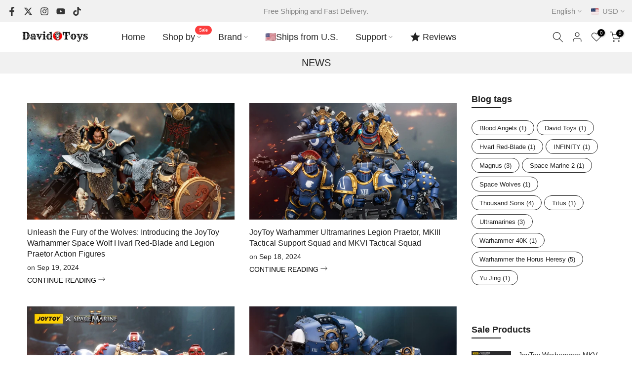

--- FILE ---
content_type: text/html; charset=utf-8
request_url: https://www.davidtoys.com/en-gb/blogs/news?section_id=template--16871799193774__sidebar&
body_size: 2304
content:
<div id="shopify-section-template--16871799193774__sidebar" class="shopify-section t4s-section t4s-section-sidebar t4s_tp_ins t4s_tp_cd"><template class="t4s-d-none">
    [t4splitlz]<link rel="stylesheet" href="//www.davidtoys.com/cdn/shop/t/10/assets/t4s-widget.css?v=154464744514273845431713409619" media="all">
            <div class="t4s-sidebar-inner">
            <div class="t4s-row t4s-row-cols-1"><div class="t4s-col-item t4s-widget t4s-widget-blog-tags t4s-tags-count-true"><h5 class="t4s-widget-title">Blog tags</h5><div class="t4s-filter-tags t4s-tags-count-true">
                                        <ul><li><a href="/en-gb/blogs/news/tagged/blood-angels">Blood Angels <span class="t4s-blog-count">(1)</span></a></li><li><a href="/en-gb/blogs/news/tagged/david-toys">David Toys <span class="t4s-blog-count">(1)</span></a></li><li><a href="/en-gb/blogs/news/tagged/hvarl-red-blade">Hvarl Red-Blade <span class="t4s-blog-count">(1)</span></a></li><li><a href="/en-gb/blogs/news/tagged/infinity">INFINITY <span class="t4s-blog-count">(1)</span></a></li><li><a href="/en-gb/blogs/news/tagged/magnus">Magnus <span class="t4s-blog-count">(3)</span></a></li><li><a href="/en-gb/blogs/news/tagged/space-marine-2">Space Marine 2 <span class="t4s-blog-count">(1)</span></a></li><li><a href="/en-gb/blogs/news/tagged/space-wolves">Space Wolves <span class="t4s-blog-count">(1)</span></a></li><li><a href="/en-gb/blogs/news/tagged/thousand-sons">Thousand Sons <span class="t4s-blog-count">(4)</span></a></li><li><a href="/en-gb/blogs/news/tagged/titus">Titus <span class="t4s-blog-count">(1)</span></a></li><li><a href="/en-gb/blogs/news/tagged/ultramarines">Ultramarines <span class="t4s-blog-count">(3)</span></a></li><li><a href="/en-gb/blogs/news/tagged/warhammer-40k">Warhammer 40K <span class="t4s-blog-count">(1)</span></a></li><li><a href="/en-gb/blogs/news/tagged/warhammer-the-horus-heresy">Warhammer the Horus Heresy <span class="t4s-blog-count">(5)</span></a></li><li><a href="/en-gb/blogs/news/tagged/yu-jing">Yu Jing <span class="t4s-blog-count">(1)</span></a></li></ul>
                                    </div>
                                </div><link href="//www.davidtoys.com/cdn/shop/t/10/assets/collection-products.css?v=154004616046841301881713409617" rel="stylesheet" type="text/css" media="all" /><div id="t4s-sidebar-3f3fa516-998a-40b8-80f9-bd2783aae214" class="t4s-col-item t4s-widget t4s-sidebar-product-feature"><h5 class="t4s-widget-title">Sale Products</h5><div class="product_list_widget t4s_ratioadapt t4s_position_8 t4s_cover"><div class="t4s-row t4s-space-item-inner t4s-widget__pr">
	<div class="t4s-col-item t4s-col t4s-widget_img_pr"><a class="t4s-d-block t4s-pr t4s-oh t4s_ratio t4s-bg-11" href="/en-gb/products/joytoy-warhammer-mkvi-tactical-legionary" style="background: url(//www.davidtoys.com/cdn/shop/files/JOYTOY-Warhammer-MKVI-Tactical-Legionary-set-of-7-figures-1.jpg?v=1769228001&width=1);--aspect-ratioapt: 1.0">
				<img class="lazyloadt4s" data-src="//www.davidtoys.com/cdn/shop/files/JOYTOY-Warhammer-MKVI-Tactical-Legionary-set-of-7-figures-1.jpg?v=1769228001&width=1" data-widths="[100,200,400,600,700]" data-optimumx="2" data-sizes="auto" src="[data-uri]" width="1200" height="1200" alt="JoyToy Warhammer MKVI Tactical Legionary">
			</a></div>
	<div class="t4s-col-item t4s-col t4s-widget_if_pr">
		<a href="/en-gb/products/joytoy-warhammer-mkvi-tactical-legionary" class="t4s-d-block t4s-widget__pr-title">JoyToy Warhammer MKVI Tactical Legionary</a><div class="t4s-widget__pr-price"data-pr-price><span class=money>$33.24 </span> – <span class=money>$232.66 </span></div></div>
</div>
 <div class="t4s-row t4s-space-item-inner t4s-widget__pr">
	<div class="t4s-col-item t4s-col t4s-widget_img_pr"><a class="t4s-d-block t4s-pr t4s-oh t4s_ratio t4s-bg-11" href="/en-gb/products/joytoy-warhammer-lron-warriors-mkvi-tactical-sergeant-and-command-squad-chosen" style="background: url(//www.davidtoys.com/cdn/shop/files/JoyToy-warhammer-Iron-Warriors-MKVI-Tactical-Sergeant-and-Command-Squad-Chosen-2.jpg?v=1752119668&width=1);--aspect-ratioapt: 1.0">
				<img class="lazyloadt4s" data-src="//www.davidtoys.com/cdn/shop/files/JoyToy-warhammer-Iron-Warriors-MKVI-Tactical-Sergeant-and-Command-Squad-Chosen-2.jpg?v=1752119668&width=1" data-widths="[100,200,400,600,700]" data-optimumx="2" data-sizes="auto" src="[data-uri]" width="1200" height="1200" alt="JoyToy Warhammer Iron Warriors MKVI Tactical Sergeant and Command Squad Chosen">
			</a></div>
	<div class="t4s-col-item t4s-col t4s-widget_if_pr">
		<a href="/en-gb/products/joytoy-warhammer-lron-warriors-mkvi-tactical-sergeant-and-command-squad-chosen" class="t4s-d-block t4s-widget__pr-title">JoyToy Warhammer Iron Warriors MKVI Tactical Sergeant and Command Squad Chosen</a><div class="t4s-widget__pr-price"data-pr-price><span class=money>$37.91 </span> – <span class=money>$80.66 </span></div></div>
</div>
 <div class="t4s-row t4s-space-item-inner t4s-widget__pr">
	<div class="t4s-col-item t4s-col t4s-widget_img_pr"><a class="t4s-d-block t4s-pr t4s-oh t4s_ratio t4s-bg-11" href="/en-gb/products/joytoy-warhammer-white-scars-jaghatai-khan-primarch-of-the-vth-legion" style="background: url(//www.davidtoys.com/cdn/shop/files/JoyToy-Warhammer-White-Scars-Jaghatai-Khan-Primarch-of-the-Vth-Legion-1.jpg?v=1768385900&width=1);--aspect-ratioapt: 1.0">
				<img class="lazyloadt4s" data-src="//www.davidtoys.com/cdn/shop/files/JoyToy-Warhammer-White-Scars-Jaghatai-Khan-Primarch-of-the-Vth-Legion-1.jpg?v=1768385900&width=1" data-widths="[100,200,400,600,700]" data-optimumx="2" data-sizes="auto" src="[data-uri]" width="1200" height="1200" alt="JoyToy Warhammer White Scars Jaghatai Khan Primarch of the Vth Legion">
			</a></div>
	<div class="t4s-col-item t4s-col t4s-widget_if_pr">
		<a href="/en-gb/products/joytoy-warhammer-white-scars-jaghatai-khan-primarch-of-the-vth-legion" class="t4s-d-block t4s-widget__pr-title">JoyToy Warhammer White Scars Jaghatai Khan Primarch of the Vth Legion</a><div class="t4s-widget__pr-price"data-pr-price><span class=money>$128.25 </span>
</div></div>
</div>
 </div></div></div>
        </div>[t4splitlz]
        <link rel="stylesheet" href="//www.davidtoys.com/cdn/shop/t/10/assets/drawer.min.css?v=145899359751424787531713409617" media="all">
        <div id="drawer-template--16871799193774__sidebar" class="t4s-drawer t4s-drawer__left" aria-hidden="true">
            <div class="t4s-drawer__header"><span>Sidebar</span><button class="t4s-drawer__close" data-drawer-close aria-label="Close sidebar"><svg class="t4s-iconsvg-close" role="presentation" viewBox="0 0 16 14"><path d="M15 0L1 14m14 0L1 0" stroke="currentColor" fill="none" fill-rule="evenodd"></path></svg></button></div>
            <div class="t4s-drawer__content">
                <div class="t4s-drawer__main t4s-current-scrollbar">[t4splitlz2]</div>
                <div class="t4s-drawer__footer"></div>
            </div>
        </div>     
    [t4splitlz]
    </template><button data-sidebar-id='template--16871799193774__sidebar' data-sidebar-false data-drawer-options='{ "id":"#drawer-template--16871799193774__sidebar" }' class="t4s-btn-sidebar"><span class="t4s-btn-sidebar-icon"><svg viewBox="0 0 24 24" width="22" height="22" stroke="currentColor" stroke-width="1.5" fill="none" stroke-linecap="round" stroke-linejoin="round" class="css-i6dzq1"><rect x="3" y="3" width="18" height="18" rx="2" ry="2"></rect><line x1="9" y1="3" x2="9" y2="21"></line></svg></span> <span class="t4s-btn-sidebar-text">Open sidebar</span></button>
<style>
    button.t4s-btn-sidebar {
        position: fixed;
        top: 50%;
        z-index: 100;
        background-color: var(--t4s-light-color);
        color:  var(--t4s-dark-color);
        box-shadow: 0 0 3px rgb(0 0 0 / 15%);
        transition: all .6s cubic-bezier(.19,1,.22,1);
        display: flex;
        align-items: center;
        flex-direction: row;
        flex-wrap: nowrap;
        overflow: hidden;
        min-width: 50px;
        height: 50px;
        padding: 0;
    }
    .t4s-btn-sidebar .t4s-btn-sidebar-icon {
        width: 50px;
        height: 50px;
        display: inline-flex;
        justify-content: center;
        align-items: center;
    }
    .t4s-btn-sidebar .t4s-btn-sidebar-text {
        padding: 0;
        max-width: 0;
        white-space: nowrap;
        overflow: hidden;
        text-overflow: ellipsis;
        font-weight: 500;
        will-change: padding, max-width;
        transition: padding 0.4s cubic-bezier(.175,.885,.32,1.15),max-width 0.4s cubic-bezier(.175,.885,.32,1.15);
    }
    .t4s-btn-sidebar:hover .t4s-btn-sidebar-text {
        padding-right: 25px;
        max-width: 280px;
    }
    .t4s-sidebar-inner .t4s-widget:not(:last-child){margin-bottom: 50px; }
    #drawer-template--16871799193774__sidebar .t4s-drawer__main{overflow-x: hidden;padding:20px;}
    @media screen and (min-width: 1025px) {
        .t4s-sidebar { display: block }
        button.t4s-btn-sidebar,.t4s-section-sidebar{display: none;}.t4s-main-area {flex: 0 0 auto;width: 75%; }}
    .t4s-section-sidebar ~ .t4s-section-main .t4s-main-area{order: 10}
    .t4s-section-sidebar ~ .t4s-section-main .t4s-sidebar{order: 1}
    </style></div>

--- FILE ---
content_type: text/html; charset=utf-8
request_url: https://www.davidtoys.com/en-gb/search?type=article&q=shop%20support-heading&section_id=dropdown-menu
body_size: -650
content:
<div id="shopify-section-dropdown-menu" class="shopify-section">[nt_drop_split1]<link rel="stylesheet" href="//www.davidtoys.com/cdn/shop/t/10/assets/t4s-submenu.css?v=177196850476384233671713409619" media="all"><div class="t4s-menu-item"><a href="/en-gb/collections/best-deals/Best-Deals">Best Deals🔥</a></div><div class="t4s-menu-item"><a href="/en-gb/collections/pre-order">Pre-orders</a></div><div class="t4s-menu-item"><a href="/en-gb/collections/coming-soon">Coming Soon</a></div><div class="t4s-menu-item"><a href="/en-gb/collections/new-arrivals">New Arrivals✈️</a></div><div class="t4s-menu-item"><a href="/en-gb/collections/in-stock">All In-stock</a></div>[nt_drop_split2]<link rel="stylesheet" href="//www.davidtoys.com/cdn/shop/t/10/assets/t4s-submenu.css?v=177196850476384233671713409619" media="all"><div class="t4s-menu-item"><a href="/en-gb/pages/about-us">About us</a></div><div class="t4s-menu-item"><a href="/en-gb/pages/contact-us">Contact us</a></div><div class="t4s-menu-item"><a href="/en-gb/pages/track-order">Track Order</a></div>[nt_drop_split1]</div>